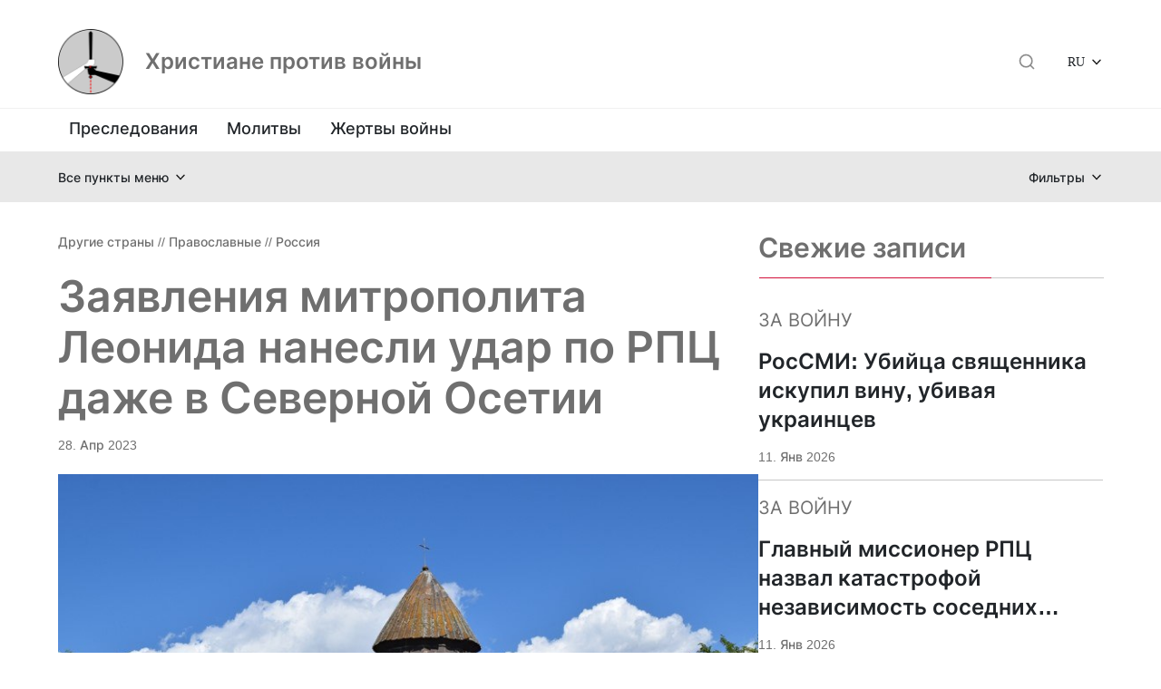

--- FILE ---
content_type: text/html; charset=UTF-8
request_url: https://shaltnotkill.info/zayavleniya-mitropolita-leonida-nanesli-udar-po-rpcz-dazhe-v-severnoj-osetii/
body_size: 12524
content:
<!DOCTYPE html>
<html lang="en">
<head>
<meta charset="UTF-8" />
<meta name="viewport" content="width=device-width, initial-scale=1.0" />
<link rel="shortcut icon" type="image/png" href="/wp-content/themes/shaltnotkill/assets/images/logo.png" />
<link href="https://cdn.jsdelivr.net/npm/bootstrap@5.1.3/dist/css/bootstrap.min.css" rel="stylesheet" integrity="sha384-1BmE4kWBq78iYhFldvKuhfTAU6auU8tT94WrHftjDbrCEXSU1oBoqyl2QvZ6jIW3" crossorigin="anonymous">
<script src="https://cdn.jsdelivr.net/npm/bootstrap@5.1.3/dist/js/bootstrap.bundle.min.js" integrity="sha384-ka7Sk0Gln4gmtz2MlQnikT1wXgYsOg+OMhuP+IlRH9sENBO0LRn5q+8nbTov4+1p" crossorigin="anonymous"></script>
<title>Заявления митрополита Леонида нанесли удар по РПЦ даже в Северной Осетии &#8212; Христиане против войны</title>
<meta name='robots' content='max-image-preview:large' />
<link rel="alternate" title="oEmbed (JSON)" type="application/json+oembed" href="https://shaltnotkill.info/wp-json/oembed/1.0/embed?url=https%3A%2F%2Fshaltnotkill.info%2Fzayavleniya-mitropolita-leonida-nanesli-udar-po-rpcz-dazhe-v-severnoj-osetii%2F" />
<link rel="alternate" title="oEmbed (XML)" type="text/xml+oembed" href="https://shaltnotkill.info/wp-json/oembed/1.0/embed?url=https%3A%2F%2Fshaltnotkill.info%2Fzayavleniya-mitropolita-leonida-nanesli-udar-po-rpcz-dazhe-v-severnoj-osetii%2F&#038;format=xml" />
<style id='wp-img-auto-sizes-contain-inline-css' type='text/css'>
img:is([sizes=auto i],[sizes^="auto," i]){contain-intrinsic-size:3000px 1500px}
/*# sourceURL=wp-img-auto-sizes-contain-inline-css */
</style>
<style id='wp-emoji-styles-inline-css' type='text/css'>
img.wp-smiley, img.emoji {
display: inline !important;
border: none !important;
box-shadow: none !important;
height: 1em !important;
width: 1em !important;
margin: 0 0.07em !important;
vertical-align: -0.1em !important;
background: none !important;
padding: 0 !important;
}
/*# sourceURL=wp-emoji-styles-inline-css */
</style>
<style id='classic-theme-styles-inline-css' type='text/css'>
/*! This file is auto-generated */
.wp-block-button__link{color:#fff;background-color:#32373c;border-radius:9999px;box-shadow:none;text-decoration:none;padding:calc(.667em + 2px) calc(1.333em + 2px);font-size:1.125em}.wp-block-file__button{background:#32373c;color:#fff;text-decoration:none}
/*# sourceURL=/wp-includes/css/classic-themes.min.css */
</style>
<link rel='stylesheet' id='dashicons-css' href='https://shaltnotkill.info/wp-includes/css/dashicons.min.css?ver=6.9' type='text/css' media='all' />
<link rel='stylesheet' id='wpzoom-social-icons-academicons-css' href='https://shaltnotkill.info/wp-content/plugins/social-icons-widget-by-wpzoom/assets/css/academicons.min.css?ver=1767296360' type='text/css' media='all' />
<link rel='stylesheet' id='wpzoom-social-icons-socicon-css' href='https://shaltnotkill.info/wp-content/plugins/social-icons-widget-by-wpzoom/assets/css/wpzoom-socicon.css?ver=1767296360' type='text/css' media='all' />
<link rel='stylesheet' id='wpzoom-social-icons-font-awesome-5-css' href='https://shaltnotkill.info/wp-content/plugins/social-icons-widget-by-wpzoom/assets/css/font-awesome-5.min.css?ver=1767296360' type='text/css' media='all' />
<link rel='stylesheet' id='wpzoom-social-icons-genericons-css' href='https://shaltnotkill.info/wp-content/plugins/social-icons-widget-by-wpzoom/assets/css/genericons.css?ver=1767296360' type='text/css' media='all' />
<link rel='stylesheet' id='snk-style-css' href='https://shaltnotkill.info/wp-content/themes/shaltnotkill/assets/css/style.css?ver=1.0.0' type='text/css' media='all' />
<link rel='stylesheet' id='wpzoom-social-icons-font-awesome-3-css' href='https://shaltnotkill.info/wp-content/plugins/social-icons-widget-by-wpzoom/assets/css/font-awesome-3.min.css?ver=1767296360' type='text/css' media='all' />
<link rel='stylesheet' id='wpzoom-social-icons-styles-css' href='https://shaltnotkill.info/wp-content/plugins/social-icons-widget-by-wpzoom/assets/css/wpzoom-social-icons-styles.css?ver=1767296360' type='text/css' media='all' />
<link rel='preload' as='font'  id='wpzoom-social-icons-font-academicons-woff2-css' href='https://shaltnotkill.info/wp-content/plugins/social-icons-widget-by-wpzoom/assets/font/academicons.woff2?v=1.9.2'  type='font/woff2' crossorigin />
<link rel='preload' as='font'  id='wpzoom-social-icons-font-fontawesome-3-woff2-css' href='https://shaltnotkill.info/wp-content/plugins/social-icons-widget-by-wpzoom/assets/font/fontawesome-webfont.woff2?v=4.7.0'  type='font/woff2' crossorigin />
<link rel='preload' as='font'  id='wpzoom-social-icons-font-fontawesome-5-brands-woff2-css' href='https://shaltnotkill.info/wp-content/plugins/social-icons-widget-by-wpzoom/assets/font/fa-brands-400.woff2'  type='font/woff2' crossorigin />
<link rel='preload' as='font'  id='wpzoom-social-icons-font-fontawesome-5-regular-woff2-css' href='https://shaltnotkill.info/wp-content/plugins/social-icons-widget-by-wpzoom/assets/font/fa-regular-400.woff2'  type='font/woff2' crossorigin />
<link rel='preload' as='font'  id='wpzoom-social-icons-font-fontawesome-5-solid-woff2-css' href='https://shaltnotkill.info/wp-content/plugins/social-icons-widget-by-wpzoom/assets/font/fa-solid-900.woff2'  type='font/woff2' crossorigin />
<link rel='preload' as='font'  id='wpzoom-social-icons-font-genericons-woff-css' href='https://shaltnotkill.info/wp-content/plugins/social-icons-widget-by-wpzoom/assets/font/Genericons.woff'  type='font/woff' crossorigin />
<link rel='preload' as='font'  id='wpzoom-social-icons-font-socicon-woff2-css' href='https://shaltnotkill.info/wp-content/plugins/social-icons-widget-by-wpzoom/assets/font/socicon.woff2?v=4.5.3'  type='font/woff2' crossorigin />
<script type="text/javascript" src="https://shaltnotkill.info/wp-includes/js/jquery/jquery.min.js?ver=3.7.1" id="jquery-core-js"></script>
<script type="text/javascript" src="https://shaltnotkill.info/wp-includes/js/jquery/jquery-migrate.min.js?ver=3.4.1" id="jquery-migrate-js"></script>
<link rel="https://api.w.org/" href="https://shaltnotkill.info/wp-json/" /><link rel="alternate" title="JSON" type="application/json" href="https://shaltnotkill.info/wp-json/wp/v2/posts/12981" /><link rel="EditURI" type="application/rsd+xml" title="RSD" href="https://shaltnotkill.info/xmlrpc.php?rsd" />
<meta name="generator" content="WordPress 6.9" />
<link rel="canonical" href="https://shaltnotkill.info/zayavleniya-mitropolita-leonida-nanesli-udar-po-rpcz-dazhe-v-severnoj-osetii/" />
<link rel='shortlink' href='https://shaltnotkill.info/?p=12981' />
<link rel="icon" href="https://shaltnotkill.info/wp-content/uploads/2023/01/cropped-logo-new-32x32.png" sizes="32x32" />
<link rel="icon" href="https://shaltnotkill.info/wp-content/uploads/2023/01/cropped-logo-new-192x192.png" sizes="192x192" />
<link rel="apple-touch-icon" href="https://shaltnotkill.info/wp-content/uploads/2023/01/cropped-logo-new-180x180.png" />
<meta name="msapplication-TileImage" content="https://shaltnotkill.info/wp-content/uploads/2023/01/cropped-logo-new-270x270.png" />
<style type="text/css" id="wp-custom-css">
.nav-links a {
target: _self !important; 
}		</style>
<style id='wp-block-paragraph-inline-css' type='text/css'>
.is-small-text{font-size:.875em}.is-regular-text{font-size:1em}.is-large-text{font-size:2.25em}.is-larger-text{font-size:3em}.has-drop-cap:not(:focus):first-letter{float:left;font-size:8.4em;font-style:normal;font-weight:100;line-height:.68;margin:.05em .1em 0 0;text-transform:uppercase}body.rtl .has-drop-cap:not(:focus):first-letter{float:none;margin-left:.1em}p.has-drop-cap.has-background{overflow:hidden}:root :where(p.has-background){padding:1.25em 2.375em}:where(p.has-text-color:not(.has-link-color)) a{color:inherit}p.has-text-align-left[style*="writing-mode:vertical-lr"],p.has-text-align-right[style*="writing-mode:vertical-rl"]{rotate:180deg}
/*# sourceURL=https://shaltnotkill.info/wp-includes/blocks/paragraph/style.min.css */
</style>
<style id='wp-block-quote-inline-css' type='text/css'>
.wp-block-quote{box-sizing:border-box;overflow-wrap:break-word}.wp-block-quote.is-large:where(:not(.is-style-plain)),.wp-block-quote.is-style-large:where(:not(.is-style-plain)){margin-bottom:1em;padding:0 1em}.wp-block-quote.is-large:where(:not(.is-style-plain)) p,.wp-block-quote.is-style-large:where(:not(.is-style-plain)) p{font-size:1.5em;font-style:italic;line-height:1.6}.wp-block-quote.is-large:where(:not(.is-style-plain)) cite,.wp-block-quote.is-large:where(:not(.is-style-plain)) footer,.wp-block-quote.is-style-large:where(:not(.is-style-plain)) cite,.wp-block-quote.is-style-large:where(:not(.is-style-plain)) footer{font-size:1.125em;text-align:right}.wp-block-quote>cite{display:block}
/*# sourceURL=https://shaltnotkill.info/wp-includes/blocks/quote/style.min.css */
</style>
<style id='global-styles-inline-css' type='text/css'>
:root{--wp--preset--aspect-ratio--square: 1;--wp--preset--aspect-ratio--4-3: 4/3;--wp--preset--aspect-ratio--3-4: 3/4;--wp--preset--aspect-ratio--3-2: 3/2;--wp--preset--aspect-ratio--2-3: 2/3;--wp--preset--aspect-ratio--16-9: 16/9;--wp--preset--aspect-ratio--9-16: 9/16;--wp--preset--color--black: #000000;--wp--preset--color--cyan-bluish-gray: #abb8c3;--wp--preset--color--white: #ffffff;--wp--preset--color--pale-pink: #f78da7;--wp--preset--color--vivid-red: #cf2e2e;--wp--preset--color--luminous-vivid-orange: #ff6900;--wp--preset--color--luminous-vivid-amber: #fcb900;--wp--preset--color--light-green-cyan: #7bdcb5;--wp--preset--color--vivid-green-cyan: #00d084;--wp--preset--color--pale-cyan-blue: #8ed1fc;--wp--preset--color--vivid-cyan-blue: #0693e3;--wp--preset--color--vivid-purple: #9b51e0;--wp--preset--gradient--vivid-cyan-blue-to-vivid-purple: linear-gradient(135deg,rgb(6,147,227) 0%,rgb(155,81,224) 100%);--wp--preset--gradient--light-green-cyan-to-vivid-green-cyan: linear-gradient(135deg,rgb(122,220,180) 0%,rgb(0,208,130) 100%);--wp--preset--gradient--luminous-vivid-amber-to-luminous-vivid-orange: linear-gradient(135deg,rgb(252,185,0) 0%,rgb(255,105,0) 100%);--wp--preset--gradient--luminous-vivid-orange-to-vivid-red: linear-gradient(135deg,rgb(255,105,0) 0%,rgb(207,46,46) 100%);--wp--preset--gradient--very-light-gray-to-cyan-bluish-gray: linear-gradient(135deg,rgb(238,238,238) 0%,rgb(169,184,195) 100%);--wp--preset--gradient--cool-to-warm-spectrum: linear-gradient(135deg,rgb(74,234,220) 0%,rgb(151,120,209) 20%,rgb(207,42,186) 40%,rgb(238,44,130) 60%,rgb(251,105,98) 80%,rgb(254,248,76) 100%);--wp--preset--gradient--blush-light-purple: linear-gradient(135deg,rgb(255,206,236) 0%,rgb(152,150,240) 100%);--wp--preset--gradient--blush-bordeaux: linear-gradient(135deg,rgb(254,205,165) 0%,rgb(254,45,45) 50%,rgb(107,0,62) 100%);--wp--preset--gradient--luminous-dusk: linear-gradient(135deg,rgb(255,203,112) 0%,rgb(199,81,192) 50%,rgb(65,88,208) 100%);--wp--preset--gradient--pale-ocean: linear-gradient(135deg,rgb(255,245,203) 0%,rgb(182,227,212) 50%,rgb(51,167,181) 100%);--wp--preset--gradient--electric-grass: linear-gradient(135deg,rgb(202,248,128) 0%,rgb(113,206,126) 100%);--wp--preset--gradient--midnight: linear-gradient(135deg,rgb(2,3,129) 0%,rgb(40,116,252) 100%);--wp--preset--font-size--small: 13px;--wp--preset--font-size--medium: 20px;--wp--preset--font-size--large: 36px;--wp--preset--font-size--x-large: 42px;--wp--preset--spacing--20: 0.44rem;--wp--preset--spacing--30: 0.67rem;--wp--preset--spacing--40: 1rem;--wp--preset--spacing--50: 1.5rem;--wp--preset--spacing--60: 2.25rem;--wp--preset--spacing--70: 3.38rem;--wp--preset--spacing--80: 5.06rem;--wp--preset--shadow--natural: 6px 6px 9px rgba(0, 0, 0, 0.2);--wp--preset--shadow--deep: 12px 12px 50px rgba(0, 0, 0, 0.4);--wp--preset--shadow--sharp: 6px 6px 0px rgba(0, 0, 0, 0.2);--wp--preset--shadow--outlined: 6px 6px 0px -3px rgb(255, 255, 255), 6px 6px rgb(0, 0, 0);--wp--preset--shadow--crisp: 6px 6px 0px rgb(0, 0, 0);}:where(.is-layout-flex){gap: 0.5em;}:where(.is-layout-grid){gap: 0.5em;}body .is-layout-flex{display: flex;}.is-layout-flex{flex-wrap: wrap;align-items: center;}.is-layout-flex > :is(*, div){margin: 0;}body .is-layout-grid{display: grid;}.is-layout-grid > :is(*, div){margin: 0;}:where(.wp-block-columns.is-layout-flex){gap: 2em;}:where(.wp-block-columns.is-layout-grid){gap: 2em;}:where(.wp-block-post-template.is-layout-flex){gap: 1.25em;}:where(.wp-block-post-template.is-layout-grid){gap: 1.25em;}.has-black-color{color: var(--wp--preset--color--black) !important;}.has-cyan-bluish-gray-color{color: var(--wp--preset--color--cyan-bluish-gray) !important;}.has-white-color{color: var(--wp--preset--color--white) !important;}.has-pale-pink-color{color: var(--wp--preset--color--pale-pink) !important;}.has-vivid-red-color{color: var(--wp--preset--color--vivid-red) !important;}.has-luminous-vivid-orange-color{color: var(--wp--preset--color--luminous-vivid-orange) !important;}.has-luminous-vivid-amber-color{color: var(--wp--preset--color--luminous-vivid-amber) !important;}.has-light-green-cyan-color{color: var(--wp--preset--color--light-green-cyan) !important;}.has-vivid-green-cyan-color{color: var(--wp--preset--color--vivid-green-cyan) !important;}.has-pale-cyan-blue-color{color: var(--wp--preset--color--pale-cyan-blue) !important;}.has-vivid-cyan-blue-color{color: var(--wp--preset--color--vivid-cyan-blue) !important;}.has-vivid-purple-color{color: var(--wp--preset--color--vivid-purple) !important;}.has-black-background-color{background-color: var(--wp--preset--color--black) !important;}.has-cyan-bluish-gray-background-color{background-color: var(--wp--preset--color--cyan-bluish-gray) !important;}.has-white-background-color{background-color: var(--wp--preset--color--white) !important;}.has-pale-pink-background-color{background-color: var(--wp--preset--color--pale-pink) !important;}.has-vivid-red-background-color{background-color: var(--wp--preset--color--vivid-red) !important;}.has-luminous-vivid-orange-background-color{background-color: var(--wp--preset--color--luminous-vivid-orange) !important;}.has-luminous-vivid-amber-background-color{background-color: var(--wp--preset--color--luminous-vivid-amber) !important;}.has-light-green-cyan-background-color{background-color: var(--wp--preset--color--light-green-cyan) !important;}.has-vivid-green-cyan-background-color{background-color: var(--wp--preset--color--vivid-green-cyan) !important;}.has-pale-cyan-blue-background-color{background-color: var(--wp--preset--color--pale-cyan-blue) !important;}.has-vivid-cyan-blue-background-color{background-color: var(--wp--preset--color--vivid-cyan-blue) !important;}.has-vivid-purple-background-color{background-color: var(--wp--preset--color--vivid-purple) !important;}.has-black-border-color{border-color: var(--wp--preset--color--black) !important;}.has-cyan-bluish-gray-border-color{border-color: var(--wp--preset--color--cyan-bluish-gray) !important;}.has-white-border-color{border-color: var(--wp--preset--color--white) !important;}.has-pale-pink-border-color{border-color: var(--wp--preset--color--pale-pink) !important;}.has-vivid-red-border-color{border-color: var(--wp--preset--color--vivid-red) !important;}.has-luminous-vivid-orange-border-color{border-color: var(--wp--preset--color--luminous-vivid-orange) !important;}.has-luminous-vivid-amber-border-color{border-color: var(--wp--preset--color--luminous-vivid-amber) !important;}.has-light-green-cyan-border-color{border-color: var(--wp--preset--color--light-green-cyan) !important;}.has-vivid-green-cyan-border-color{border-color: var(--wp--preset--color--vivid-green-cyan) !important;}.has-pale-cyan-blue-border-color{border-color: var(--wp--preset--color--pale-cyan-blue) !important;}.has-vivid-cyan-blue-border-color{border-color: var(--wp--preset--color--vivid-cyan-blue) !important;}.has-vivid-purple-border-color{border-color: var(--wp--preset--color--vivid-purple) !important;}.has-vivid-cyan-blue-to-vivid-purple-gradient-background{background: var(--wp--preset--gradient--vivid-cyan-blue-to-vivid-purple) !important;}.has-light-green-cyan-to-vivid-green-cyan-gradient-background{background: var(--wp--preset--gradient--light-green-cyan-to-vivid-green-cyan) !important;}.has-luminous-vivid-amber-to-luminous-vivid-orange-gradient-background{background: var(--wp--preset--gradient--luminous-vivid-amber-to-luminous-vivid-orange) !important;}.has-luminous-vivid-orange-to-vivid-red-gradient-background{background: var(--wp--preset--gradient--luminous-vivid-orange-to-vivid-red) !important;}.has-very-light-gray-to-cyan-bluish-gray-gradient-background{background: var(--wp--preset--gradient--very-light-gray-to-cyan-bluish-gray) !important;}.has-cool-to-warm-spectrum-gradient-background{background: var(--wp--preset--gradient--cool-to-warm-spectrum) !important;}.has-blush-light-purple-gradient-background{background: var(--wp--preset--gradient--blush-light-purple) !important;}.has-blush-bordeaux-gradient-background{background: var(--wp--preset--gradient--blush-bordeaux) !important;}.has-luminous-dusk-gradient-background{background: var(--wp--preset--gradient--luminous-dusk) !important;}.has-pale-ocean-gradient-background{background: var(--wp--preset--gradient--pale-ocean) !important;}.has-electric-grass-gradient-background{background: var(--wp--preset--gradient--electric-grass) !important;}.has-midnight-gradient-background{background: var(--wp--preset--gradient--midnight) !important;}.has-small-font-size{font-size: var(--wp--preset--font-size--small) !important;}.has-medium-font-size{font-size: var(--wp--preset--font-size--medium) !important;}.has-large-font-size{font-size: var(--wp--preset--font-size--large) !important;}.has-x-large-font-size{font-size: var(--wp--preset--font-size--x-large) !important;}
/*# sourceURL=global-styles-inline-css */
</style>
</head>
<body>
<header>
<div class="header">
<div class="container container-header">
<a href="/"><img class="header__logo" src="https://shaltnotkill.info/wp-content/uploads/2023/01/cropped-logo-new-1-150x150.png" alt="Христиане против войны"></a>
<a class="header__title" href="https://shaltnotkill.info/" >Христиане против войны</a>
<nav class="on-xl">
<ul id="" class="header__menu header__menu--top"><li id="menu-item-650" class="menu-item menu-item-type-taxonomy menu-item-object-category menu-item-650"><a href="https://shaltnotkill.info/category/persecutions/">Преследования</a></li>
<li id="menu-item-4551" class="menu-item menu-item-type-taxonomy menu-item-object-category menu-item-4551"><a href="https://shaltnotkill.info/category/molitvy/">Молитвы</a></li>
<li id="menu-item-13019" class="menu-item menu-item-type-custom menu-item-object-custom menu-item-13019"><a href="https://shaltnotkill.info/spisok-pogibshih-svyashhennosluzhitelej-i-czerkovnosluzhitelej-hristianskih-czerkvej-ukrainy/">Жертвы войны</a></li>
</ul>            </nav>
<div class="on-xl">
<form role="search" method="get" class="search-form" action="https://shaltnotkill.info/" id="searchForm">
<label class="search-form__label">
<span class="visually-hidden screen-reader-text">Поиск</span>
<input type="search" class="search-form__input" placeholder="Поиск..." value="" name="s" />
</label>
<div class="modal-footer on-mobile">
<button type="button" class="modal__btn modal__btn-close" data-bs-dismiss="modal">Закрыть</button>
<button type="submit" class="modal__btn modal__btn-search">Искать</button>
</div>
</form>
</div>
<div class="on-mobile on-mobile-search">
<button type="button" class="search-btn" data-bs-toggle="modal" data-bs-target="#searchFormModal"></button>
</div>
<ul id="" class="header__lang"><li id="menu-item-28100" class="menu-item menu-item-type-custom menu-item-object-custom menu-item-has-children menu-item-28100"><a href="/">RU</a>
<ul class="sub-menu">
<li id="menu-item-28099" class="menu-item menu-item-type-taxonomy menu-item-object-category menu-item-28099"><a href="https://shaltnotkill.info/category/languages/en/">EN</a></li>
</ul>
</li>
</ul>
</div>
<hr class="header__line">
<nav class="container on-mobile">
<ul id="" class="header__menu header__menu--top"><li class="menu-item menu-item-type-taxonomy menu-item-object-category menu-item-650"><a href="https://shaltnotkill.info/category/persecutions/">Преследования</a></li>
<li class="menu-item menu-item-type-taxonomy menu-item-object-category menu-item-4551"><a href="https://shaltnotkill.info/category/molitvy/">Молитвы</a></li>
<li class="menu-item menu-item-type-custom menu-item-object-custom menu-item-13019"><a href="https://shaltnotkill.info/spisok-pogibshih-svyashhennosluzhitelej-i-czerkovnosluzhitelej-hristianskih-czerkvej-ukrainy/">Жертвы войны</a></li>
</ul>          </nav>
</div>
<div class="header-bottom">
<div class="container header-bottom__menus on-xl">
<ul id="" class="header__menu header__menu--left"><li id="menu-item-28093" class="menu-item menu-item-type-custom menu-item-object-custom menu-item-has-children menu-item-28093"><a>Материалы</a>
<ul class="sub-menu">
<li id="menu-item-28097" class="menu-item menu-item-type-taxonomy menu-item-object-category menu-item-28097"><a href="https://shaltnotkill.info/category/articles/">Статьи</a></li>
<li id="menu-item-28095" class="menu-item menu-item-type-taxonomy menu-item-object-category menu-item-28095"><a href="https://shaltnotkill.info/category/interviews/">Интервью</a></li>
<li id="menu-item-28096" class="menu-item menu-item-type-taxonomy menu-item-object-category menu-item-28096"><a href="https://shaltnotkill.info/category/comments/">Комментарии</a></li>
</ul>
</li>
<li id="menu-item-28094" class="menu-item menu-item-type-custom menu-item-object-custom menu-item-has-children menu-item-28094"><a>Позиции</a>
<ul class="sub-menu">
<li id="menu-item-28098" class="menu-item menu-item-type-taxonomy menu-item-object-category menu-item-28098"><a href="https://shaltnotkill.info/category/statements/">Заявления</a></li>
<li id="menu-item-28090" class="menu-item menu-item-type-taxonomy menu-item-object-category menu-item-has-children menu-item-28090"><a href="https://shaltnotkill.info/category/expressions/">Высказывания</a>
<ul class="sub-menu">
<li id="menu-item-28092" class="menu-item menu-item-type-taxonomy menu-item-object-category menu-item-28092"><a href="https://shaltnotkill.info/category/expressions/against-war/">Против войны</a></li>
<li id="menu-item-28091" class="menu-item menu-item-type-taxonomy menu-item-object-category menu-item-28091"><a href="https://shaltnotkill.info/category/expressions/for-war/">За войну</a></li>
</ul>
</li>
</ul>
</li>
<li id="menu-item-28125" class="menu-item menu-item-type-post_type menu-item-object-post menu-item-28125"><a href="https://shaltnotkill.info/svyashhenniki-rpcz-na-fronte/">Священники РПЦ на фронте</a></li>
</ul>          <ul id="" class="header__menu header__menu--right"><li id="menu-item-137" class="menu-item menu-item-type-taxonomy menu-item-object-category current-post-ancestor menu-item-has-children menu-item-137"><a href="https://shaltnotkill.info/category/confession/">Конфессии</a>
<ul class="sub-menu">
<li id="menu-item-4714" class="menu-item menu-item-type-taxonomy menu-item-object-category current-post-ancestor current-menu-parent current-post-parent menu-item-4714"><a href="https://shaltnotkill.info/category/confession/orthodox/">Православные</a></li>
<li id="menu-item-4713" class="menu-item menu-item-type-taxonomy menu-item-object-category menu-item-4713"><a href="https://shaltnotkill.info/category/confession/catholic/">Католики</a></li>
<li id="menu-item-4712" class="menu-item menu-item-type-taxonomy menu-item-object-category menu-item-4712"><a href="https://shaltnotkill.info/category/confession/greek-catholic/">Греко-католики</a></li>
<li id="menu-item-287" class="menu-item menu-item-type-taxonomy menu-item-object-category menu-item-287"><a href="https://shaltnotkill.info/category/confession/protestantskie-czerkvi/">Протестанты</a></li>
<li id="menu-item-4715" class="menu-item menu-item-type-taxonomy menu-item-object-category menu-item-4715"><a href="https://shaltnotkill.info/category/confession/ecumenical/">Межконфессиональное</a></li>
</ul>
</li>
<li id="menu-item-143" class="menu-item menu-item-type-taxonomy menu-item-object-category current-post-ancestor menu-item-has-children menu-item-143"><a href="https://shaltnotkill.info/category/country/">Страны</a>
<ul class="sub-menu">
<li id="menu-item-146" class="menu-item menu-item-type-taxonomy menu-item-object-category menu-item-146"><a href="https://shaltnotkill.info/category/country/ukraine/">Украина</a></li>
<li id="menu-item-145" class="menu-item menu-item-type-taxonomy menu-item-object-category current-post-ancestor current-menu-parent current-post-parent menu-item-145"><a href="https://shaltnotkill.info/category/country/russia/">Россия</a></li>
<li id="menu-item-144" class="menu-item menu-item-type-taxonomy menu-item-object-category menu-item-144"><a href="https://shaltnotkill.info/category/country/belarus/">Беларусь</a></li>
<li id="menu-item-288" class="menu-item menu-item-type-taxonomy menu-item-object-category current-post-ancestor current-menu-parent current-post-parent menu-item-288"><a href="https://shaltnotkill.info/category/country/drugie-strany/">Другие страны</a></li>
</ul>
</li>
<li id="menu-item-28105" class="menu-item menu-item-type-post_type menu-item-object-page menu-item-28105"><a href="https://shaltnotkill.info/arhiv/">Архив</a></li>
</ul>        </div>   
<div class="container header-bottom__menus on-mobile">
<div class="">
<span class="header-bottom__menus--mobile-all">Все пункты меню</span>
<ul id="" class="header__menu header__menu--left"><li class="menu-item menu-item-type-custom menu-item-object-custom menu-item-has-children menu-item-28093"><a>Материалы</a>
<ul class="sub-menu">
<li class="menu-item menu-item-type-taxonomy menu-item-object-category menu-item-28097"><a href="https://shaltnotkill.info/category/articles/">Статьи</a></li>
<li class="menu-item menu-item-type-taxonomy menu-item-object-category menu-item-28095"><a href="https://shaltnotkill.info/category/interviews/">Интервью</a></li>
<li class="menu-item menu-item-type-taxonomy menu-item-object-category menu-item-28096"><a href="https://shaltnotkill.info/category/comments/">Комментарии</a></li>
</ul>
</li>
<li class="menu-item menu-item-type-custom menu-item-object-custom menu-item-has-children menu-item-28094"><a>Позиции</a>
<ul class="sub-menu">
<li class="menu-item menu-item-type-taxonomy menu-item-object-category menu-item-28098"><a href="https://shaltnotkill.info/category/statements/">Заявления</a></li>
<li class="menu-item menu-item-type-taxonomy menu-item-object-category menu-item-has-children menu-item-28090"><a href="https://shaltnotkill.info/category/expressions/">Высказывания</a>
<ul class="sub-menu">
<li class="menu-item menu-item-type-taxonomy menu-item-object-category menu-item-28092"><a href="https://shaltnotkill.info/category/expressions/against-war/">Против войны</a></li>
<li class="menu-item menu-item-type-taxonomy menu-item-object-category menu-item-28091"><a href="https://shaltnotkill.info/category/expressions/for-war/">За войну</a></li>
</ul>
</li>
</ul>
</li>
<li class="menu-item menu-item-type-post_type menu-item-object-post menu-item-28125"><a href="https://shaltnotkill.info/svyashhenniki-rpcz-na-fronte/">Священники РПЦ на фронте</a></li>
</ul>          </div>
<div class="">
<span class="header-bottom__menus--mobile-filters">Фильтры</span>
<ul id="" class="header__menu header__menu--right"><li class="menu-item menu-item-type-taxonomy menu-item-object-category current-post-ancestor menu-item-has-children menu-item-137"><a href="https://shaltnotkill.info/category/confession/">Конфессии</a>
<ul class="sub-menu">
<li class="menu-item menu-item-type-taxonomy menu-item-object-category current-post-ancestor current-menu-parent current-post-parent menu-item-4714"><a href="https://shaltnotkill.info/category/confession/orthodox/">Православные</a></li>
<li class="menu-item menu-item-type-taxonomy menu-item-object-category menu-item-4713"><a href="https://shaltnotkill.info/category/confession/catholic/">Католики</a></li>
<li class="menu-item menu-item-type-taxonomy menu-item-object-category menu-item-4712"><a href="https://shaltnotkill.info/category/confession/greek-catholic/">Греко-католики</a></li>
<li class="menu-item menu-item-type-taxonomy menu-item-object-category menu-item-287"><a href="https://shaltnotkill.info/category/confession/protestantskie-czerkvi/">Протестанты</a></li>
<li class="menu-item menu-item-type-taxonomy menu-item-object-category menu-item-4715"><a href="https://shaltnotkill.info/category/confession/ecumenical/">Межконфессиональное</a></li>
</ul>
</li>
<li class="menu-item menu-item-type-taxonomy menu-item-object-category current-post-ancestor menu-item-has-children menu-item-143"><a href="https://shaltnotkill.info/category/country/">Страны</a>
<ul class="sub-menu">
<li class="menu-item menu-item-type-taxonomy menu-item-object-category menu-item-146"><a href="https://shaltnotkill.info/category/country/ukraine/">Украина</a></li>
<li class="menu-item menu-item-type-taxonomy menu-item-object-category current-post-ancestor current-menu-parent current-post-parent menu-item-145"><a href="https://shaltnotkill.info/category/country/russia/">Россия</a></li>
<li class="menu-item menu-item-type-taxonomy menu-item-object-category menu-item-144"><a href="https://shaltnotkill.info/category/country/belarus/">Беларусь</a></li>
<li class="menu-item menu-item-type-taxonomy menu-item-object-category current-post-ancestor current-menu-parent current-post-parent menu-item-288"><a href="https://shaltnotkill.info/category/country/drugie-strany/">Другие страны</a></li>
</ul>
</li>
<li class="menu-item menu-item-type-post_type menu-item-object-page menu-item-28105"><a href="https://shaltnotkill.info/arhiv/">Архив</a></li>
</ul>          </div>
</div>   
</div>
</header>
<!-- Modal -->
<div class="modal fade" id="searchFormModal" tabindex="-1" aria-labelledby="searchFormModalLabel" aria-hidden="true">
<div class="modal-dialog modal-dialog-centered">
<div class="modal-content">
<div class="modal-body">
<form role="search" method="get" class="search-form" action="https://shaltnotkill.info/" id="searchForm">
<label class="search-form__label">
<span class="visually-hidden screen-reader-text">Поиск</span>
<input type="search" class="search-form__input" placeholder="Поиск..." value="" name="s" />
</label>
<div class="modal-footer on-mobile">
<button type="button" class="modal__btn modal__btn-close" data-bs-dismiss="modal">Закрыть</button>
<button type="submit" class="modal__btn modal__btn-search">Искать</button>
</div>
</form>
</div>
</div>
</div>
</div>
<main class="container main-page article-page">
<div class='sections'>
<section class='post'>
<div class="post__categories">
<a href="https://shaltnotkill.info/category/country/drugie-strany/" rel="category tag">Другие страны</a> // <a href="https://shaltnotkill.info/category/confession/orthodox/" rel="category tag">Православные</a> // <a href="https://shaltnotkill.info/category/country/russia/" rel="category tag">Россия</a>  </div>
<h1 class="post__title">Заявления митрополита Леонида нанесли удар по РПЦ даже в Северной Осетии</h2>
<div class='post__subtitle'>
<time class="post-time">28. Апр 2023</time>
</div>
<div class='card-big'>
<picture>
<img src="https://shaltnotkill.info/wp-content/uploads/2023/04/7e579fa6-f943-4094-83e8-9d6c55bd81d4.jpeg" alt='Заявления митрополита Леонида нанесли удар по РПЦ даже в Северной Осетии'>
</picture>
</div>
<div class='text'>
<p>Критика Аланской епархии Церкви истинно-православных христиан Греции со стороны митрополита РПЦ <strong>Леонида (Горбачева),</strong> которого лишил сана Александрийский патриархат, вызвала негативную реакцию не только в самопровозглашенной Республике Южная Осетия, но и в Северной Осетии – субъекте РФ. Напомним, митрополит <a href="https://shaltnotkill.info/alanskaya-eparhiya-obvinila-mitropolita-rpcz-v-nenavisti-k-osetinskomu-narodu/">раскритиковал</a> власти ЮО за то, что они поддерживают раскольников в то время, как в регионе есть военный храм РПЦ.</p>
<blockquote class="wp-block-quote is-layout-flow wp-block-quote-is-layout-flow">
<p><em>«Это удар по православию, потому что это выступление точно не добавило популярности церкви, в данном случае Русской православной церкви в Осетии как на севере, так и на юге. И мы знаем реакцию в Северной Осетии»,</em> &#8212; <a href="https://www.ekhokavkaza.com/a/32382542.html">заявил</a> благочинный церквей Аланской епархии <strong>Иаков (Хетагуров)</strong>.</p>
</blockquote>
</div>
</section>
<section class="tags">
<div class="tags__title">Метки</div>
<div class="tags__links">
<span class='tags__tag'><a href="https://shaltnotkill.info/tag/iakov-hetagurov/" rel="tag">Иаков (Хетагуров)</a></span> <span class='tags__tag'><a href="https://shaltnotkill.info/tag/leonid-gorbachyov/" rel="tag">Леонид (Горбачёв)</a></span> <span class='tags__tag'><a href="https://shaltnotkill.info/tag/rpcz-mp/" rel="tag">РПЦ</a></span> <span class='tags__tag'><a href="https://shaltnotkill.info/tag/yuzhnaya-osetiya/" rel="tag">Южная Осетия</a></span>  </div>
</section>
<section class='near' id='near'>
<h2 class="visually-hidden">Предыдущая запись и следующая запись</h2>
<div class='near__prev'>
<h3 class="near__title">Предыдущая запись</h3>
<h4>
<a class="near__link" href="https://shaltnotkill.info/nizhegorodskij-mitropolit-peredal-tehnicheskie-sredstva-voennym-v-lnr/">Нижегородский митрополит передал «технические средства» военным в «ЛНР» </a>
</h4>
</div>
<div class='near__next'>
<h3 class="near__title">Следующая запись</h3>
<h4><a class="near__link" href="https://shaltnotkill.info/v-minskom-monastyre-raboty-detej-ispolzuyut-dlya-rossijskih-voennyh/">В минском монастыре работы детей используют для российских военных</a></h4>
</div>
</section>
<section class='also'><h2 class='also__title'>Читать также</h2><div class='also__cards'>                        <div class='also__card'>
<picture><img src="https://shaltnotkill.info/wp-content/uploads/2026/01/img_7892.webp" alt="РосСМИ: Убийца священника искупил вину, убивая украинцев" /></picture>
<div class="also__wrap">
<h3><a href="https://shaltnotkill.info/rossmi-ubijcza-svyashhennika-iskupil-vinu-ubivaya-ukrainczev/">РосСМИ: Убийца священника искупил вину, убивая украинцев</a></h3>
<time>11. Янв 2026</time>
</div>
</div>
<div class='also__card'>
<picture><img src="https://shaltnotkill.info/wp-content/uploads/2026/01/img_7891.jpeg" alt="Главный миссионер РПЦ назвал катастрофой независимость соседних стран" /></picture>
<div class="also__wrap">
<h3><a href="https://shaltnotkill.info/glavnyj-missioner-rpcz-nazval-katastrofoj-nezavisimost-sosednih-stran/">Главный миссионер РПЦ назвал катастрофой независимость соседних стран</a></h3>
<time>11. Янв 2026</time>
</div>
</div>
<div class='also__card'>
<picture><img src="https://shaltnotkill.info/wp-content/uploads/2026/01/img_7868.jpeg" alt="Православных в сочельник в Москве было меньше, чем мусульман в Ураза-Байрам" /></picture>
<div class="also__wrap">
<h3><a href="https://shaltnotkill.info/pravoslavnyh-v-sochelnik-v-moskve-bylo-menshe-chem-musulman-v-uraza-bajram/">Православных в сочельник в Москве было меньше, чем мусульман в Ураза-Байрам</a></h3>
<time>10. Янв 2026</time>
</div>
</div>
</div></section>
</div>
<aside class="sidebar">
<section><div class="wp-block-group"><h2 class="wp-block-heading">Свежие записи</h2><ul class="new-posts wp-block-latest-posts__list"><li><span class="post-category new-posts__category">За войну</span><a class="wp-block-latest-posts__post-title" href="https://shaltnotkill.info/rossmi-ubijcza-svyashhennika-iskupil-vinu-ubivaya-ukrainczev/">РосСМИ: Убийца священника искупил вину, убивая украинцев</a><time>11. Янв 2026</time></li><li><span class="post-category new-posts__category">За войну</span><a class="wp-block-latest-posts__post-title" href="https://shaltnotkill.info/glavnyj-missioner-rpcz-nazval-katastrofoj-nezavisimost-sosednih-stran/">Главный миссионер РПЦ назвал катастрофой независимость соседних стран</a><time>11. Янв 2026</time></li><li><span class="post-category new-posts__category">Православные</span><a class="wp-block-latest-posts__post-title" href="https://shaltnotkill.info/pravoslavnyh-v-sochelnik-v-moskve-bylo-menshe-chem-musulman-v-uraza-bajram/">Православных в сочельник в Москве было меньше, чем мусульман в Ураза-Байрам</a><time>10. Янв 2026</time></li><li><span class="post-category new-posts__category">За войну</span><a class="wp-block-latest-posts__post-title" href="https://shaltnotkill.info/kak-vyglyadit-bilbord-s-bipolyarnym-rasstrojstvom/">Как выглядит билборд с биполярным расстройством?</a><time>10. Янв 2026</time></li><li><span class="post-category new-posts__category">Беларусь</span><a class="wp-block-latest-posts__post-title" href="https://shaltnotkill.info/v-belarusi-osudili-baptista-po-politicheskoj-state-veroyatno-svyazannoj-s-pomoshhyu-ukraine/">В Беларуси осудили баптиста по политической статье, вероятно, связанной с помощью Украине</a><time>10. Янв 2026</time></li></ul></div></section></aside>
</main>
<script type="speculationrules">
{"prefetch":[{"source":"document","where":{"and":[{"href_matches":"/*"},{"not":{"href_matches":["/wp-*.php","/wp-admin/*","/wp-content/uploads/*","/wp-content/*","/wp-content/plugins/*","/wp-content/themes/shaltnotkill/*","/*\\?(.+)"]}},{"not":{"selector_matches":"a[rel~=\"nofollow\"]"}},{"not":{"selector_matches":".no-prefetch, .no-prefetch a"}}]},"eagerness":"conservative"}]}
</script>
<script>
// Do not change this comment line otherwise Speed Optimizer won't be able to detect this script
(function () {
const calculateParentDistance = (child, parent) => {
let count = 0;
let currentElement = child;
// Traverse up the DOM tree until we reach parent or the top of the DOM
while (currentElement && currentElement !== parent) {
currentElement = currentElement.parentNode;
count++;
}
// If parent was not found in the hierarchy, return -1
if (!currentElement) {
return -1; // Indicates parent is not an ancestor of element
}
return count; // Number of layers between element and parent
}
const isMatchingClass = (linkRule, href, classes, ids) => {
return classes.includes(linkRule.value)
}
const isMatchingId = (linkRule, href, classes, ids) => {
return ids.includes(linkRule.value)
}
const isMatchingDomain = (linkRule, href, classes, ids) => {
if(!URL.canParse(href)) {
return false
}
const url = new URL(href)
const host = url.host
const hostsToMatch = [host]
if(host.startsWith('www.')) {
hostsToMatch.push(host.substring(4))
} else {
hostsToMatch.push('www.' + host)
}
return hostsToMatch.includes(linkRule.value)
}
const isMatchingExtension = (linkRule, href, classes, ids) => {
if(!URL.canParse(href)) {
return false
}
const url = new URL(href)
return url.pathname.endsWith('.' + linkRule.value)
}
const isMatchingSubdirectory = (linkRule, href, classes, ids) => {
if(!URL.canParse(href)) {
return false
}
const url = new URL(href)
return url.pathname.startsWith('/' + linkRule.value + '/')
}
const isMatchingProtocol = (linkRule, href, classes, ids) => {
if(!URL.canParse(href)) {
return false
}
const url = new URL(href)
return url.protocol === linkRule.value + ':'
}
const isMatchingExternal = (linkRule, href, classes, ids) => {
if(!URL.canParse(href) || !URL.canParse(document.location.href)) {
return false
}
const matchingProtocols = ['http:', 'https:']
const siteUrl = new URL(document.location.href)
const linkUrl = new URL(href)
// Links to subdomains will appear to be external matches according to JavaScript,
// but the PHP rules will filter those events out.
return matchingProtocols.includes(linkUrl.protocol) && siteUrl.host !== linkUrl.host
}
const isMatch = (linkRule, href, classes, ids) => {
switch (linkRule.type) {
case 'class':
return isMatchingClass(linkRule, href, classes, ids)
case 'id':
return isMatchingId(linkRule, href, classes, ids)
case 'domain':
return isMatchingDomain(linkRule, href, classes, ids)
case 'extension':
return isMatchingExtension(linkRule, href, classes, ids)
case 'subdirectory':
return isMatchingSubdirectory(linkRule, href, classes, ids)
case 'protocol':
return isMatchingProtocol(linkRule, href, classes, ids)
case 'external':
return isMatchingExternal(linkRule, href, classes, ids)
default:
return false;
}
}
const track = (element) => {
const href = element.href ?? null
const classes = Array.from(element.classList)
const ids = [element.id]
const linkRules = [{"type":"extension","value":"pdf"},{"type":"extension","value":"zip"},{"type":"protocol","value":"mailto"},{"type":"protocol","value":"tel"}]
if(linkRules.length === 0) {
return
}
// For link rules that target an id, we need to allow that id to appear
// in any ancestor up to the 7th ancestor. This loop looks for those matches
// and counts them.
linkRules.forEach((linkRule) => {
if(linkRule.type !== 'id') {
return;
}
const matchingAncestor = element.closest('#' + linkRule.value)
if(!matchingAncestor || matchingAncestor.matches('html, body')) {
return;
}
const depth = calculateParentDistance(element, matchingAncestor)
if(depth < 7) {
ids.push(linkRule.value)
}
});
// For link rules that target a class, we need to allow that class to appear
// in any ancestor up to the 7th ancestor. This loop looks for those matches
// and counts them.
linkRules.forEach((linkRule) => {
if(linkRule.type !== 'class') {
return;
}
const matchingAncestor = element.closest('.' + linkRule.value)
if(!matchingAncestor || matchingAncestor.matches('html, body')) {
return;
}
const depth = calculateParentDistance(element, matchingAncestor)
if(depth < 7) {
classes.push(linkRule.value)
}
});
const hasMatch = linkRules.some((linkRule) => {
return isMatch(linkRule, href, classes, ids)
})
if(!hasMatch) {
return
}
const url = "https://shaltnotkill.info/wp-content/plugins/independent-analytics/iawp-click-endpoint.php";
const body = {
href: href,
classes: classes.join(' '),
ids: ids.join(' '),
...{"payload":{"resource":"singular","singular_id":12981,"page":1},"signature":"9ff971ac417086d0f1db335499301c2e"}                    };
if (navigator.sendBeacon) {
let blob = new Blob([JSON.stringify(body)], {
type: "application/json"
});
navigator.sendBeacon(url, blob);
} else {
const xhr = new XMLHttpRequest();
xhr.open("POST", url, true);
xhr.setRequestHeader("Content-Type", "application/json;charset=UTF-8");
xhr.send(JSON.stringify(body))
}
}
document.addEventListener('mousedown', function (event) {
if (navigator.webdriver || /bot|crawler|spider|crawling|semrushbot|chrome-lighthouse/i.test(navigator.userAgent)) {
return;
}
const element = event.target.closest('a')
if(!element) {
return
}
const isPro = false
if(!isPro) {
return
}
// Don't track left clicks with this event. The click event is used for that.
if(event.button === 0) {
return
}
track(element)
})
document.addEventListener('click', function (event) {
if (navigator.webdriver || /bot|crawler|spider|crawling|semrushbot|chrome-lighthouse/i.test(navigator.userAgent)) {
return;
}
const element = event.target.closest('a, button, input[type="submit"], input[type="button"]')
if(!element) {
return
}
const isPro = false
if(!isPro) {
return
}
track(element)
})
document.addEventListener('play', function (event) {
if (navigator.webdriver || /bot|crawler|spider|crawling|semrushbot|chrome-lighthouse/i.test(navigator.userAgent)) {
return;
}
const element = event.target.closest('audio, video')
if(!element) {
return
}
const isPro = false
if(!isPro) {
return
}
track(element)
}, true)
document.addEventListener("DOMContentLoaded", function (e) {
if (document.hasOwnProperty("visibilityState") && document.visibilityState === "prerender") {
return;
}
if (navigator.webdriver || /bot|crawler|spider|crawling|semrushbot|chrome-lighthouse/i.test(navigator.userAgent)) {
return;
}
let referrer_url = null;
if (typeof document.referrer === 'string' && document.referrer.length > 0) {
referrer_url = document.referrer;
}
const params = location.search.slice(1).split('&').reduce((acc, s) => {
const [k, v] = s.split('=');
return Object.assign(acc, {[k]: v});
}, {});
const url = "https://shaltnotkill.info/wp-json/iawp/search";
const body = {
referrer_url,
utm_source: params.utm_source,
utm_medium: params.utm_medium,
utm_campaign: params.utm_campaign,
utm_term: params.utm_term,
utm_content: params.utm_content,
gclid: params.gclid,
...{"payload":{"resource":"singular","singular_id":12981,"page":1},"signature":"9ff971ac417086d0f1db335499301c2e"}                    };
if (navigator.sendBeacon) {
let blob = new Blob([JSON.stringify(body)], {
type: "application/json"
});
navigator.sendBeacon(url, blob);
} else {
const xhr = new XMLHttpRequest();
xhr.open("POST", url, true);
xhr.setRequestHeader("Content-Type", "application/json;charset=UTF-8");
xhr.send(JSON.stringify(body))
}
});
})();
</script>
<script>
function setViewportCookie() {
document.cookie = "viewport_width=" + Math.max(document.documentElement.clientWidth, window.innerWidth || 0);
}
setViewportCookie();
window.addEventListener('resize', setViewportCookie);
</script>
<script type="text/javascript" id="wpfront-scroll-top-js-extra">
/* <![CDATA[ */
var wpfront_scroll_top_data = {"data":{"css":"#wpfront-scroll-top-container{position:fixed;cursor:pointer;z-index:9999;border:none;outline:none;background-color:rgba(0,0,0,0);box-shadow:none;outline-style:none;text-decoration:none;opacity:0;display:none;align-items:center;justify-content:center;margin:0;padding:0}#wpfront-scroll-top-container.show{display:flex;opacity:1}#wpfront-scroll-top-container .sr-only{position:absolute;width:1px;height:1px;padding:0;margin:-1px;overflow:hidden;clip:rect(0,0,0,0);white-space:nowrap;border:0}#wpfront-scroll-top-container .text-holder{padding:3px 10px;-webkit-border-radius:3px;border-radius:3px;-webkit-box-shadow:4px 4px 5px 0px rgba(50,50,50,.5);-moz-box-shadow:4px 4px 5px 0px rgba(50,50,50,.5);box-shadow:4px 4px 5px 0px rgba(50,50,50,.5)}#wpfront-scroll-top-container{right:20px;bottom:20px;}#wpfront-scroll-top-container img{width:60px;height:60px;}#wpfront-scroll-top-container .text-holder{color:#ffffff;background-color:#000000;width:60px;height:60px;line-height:60px;}#wpfront-scroll-top-container .text-holder:hover{background-color:#000000;}#wpfront-scroll-top-container i{color:#000000;}","html":"\u003Cbutton id=\"wpfront-scroll-top-container\" aria-label=\"\" title=\"\" \u003E\u003Cimg src=\"https://shaltnotkill.info/wp-content/plugins/wpfront-scroll-top/includes/assets/icons/1.png\" alt=\"\" title=\"\"\u003E\u003C/button\u003E","data":{"hide_iframe":false,"button_fade_duration":200,"auto_hide":false,"auto_hide_after":2,"scroll_offset":200,"button_opacity":0.8,"button_action":"top","button_action_element_selector":"","button_action_container_selector":"html, body","button_action_element_offset":0,"scroll_duration":400}}};
//# sourceURL=wpfront-scroll-top-js-extra
/* ]]> */
</script>
<script type="text/javascript" src="https://shaltnotkill.info/wp-content/plugins/wpfront-scroll-top/includes/assets/wpfront-scroll-top.min.js?ver=3.0.1.09211" id="wpfront-scroll-top-js" defer="defer" data-wp-strategy="defer"></script>
<script type="text/javascript" src="https://shaltnotkill.info/wp-content/themes/shaltnotkill/assets/js/index.js?ver=1.0.0" id="snk-script-js"></script>
<script type="text/javascript" src="https://shaltnotkill.info/wp-content/plugins/social-icons-widget-by-wpzoom/assets/js/social-icons-widget-frontend.js?ver=1767296360" id="zoom-social-icons-widget-frontend-js"></script>
<script id="wp-emoji-settings" type="application/json">
{"baseUrl":"https://s.w.org/images/core/emoji/17.0.2/72x72/","ext":".png","svgUrl":"https://s.w.org/images/core/emoji/17.0.2/svg/","svgExt":".svg","source":{"concatemoji":"https://shaltnotkill.info/wp-includes/js/wp-emoji-release.min.js?ver=6.9"}}
</script>
<script type="module">
/* <![CDATA[ */
/*! This file is auto-generated */
const a=JSON.parse(document.getElementById("wp-emoji-settings").textContent),o=(window._wpemojiSettings=a,"wpEmojiSettingsSupports"),s=["flag","emoji"];function i(e){try{var t={supportTests:e,timestamp:(new Date).valueOf()};sessionStorage.setItem(o,JSON.stringify(t))}catch(e){}}function c(e,t,n){e.clearRect(0,0,e.canvas.width,e.canvas.height),e.fillText(t,0,0);t=new Uint32Array(e.getImageData(0,0,e.canvas.width,e.canvas.height).data);e.clearRect(0,0,e.canvas.width,e.canvas.height),e.fillText(n,0,0);const a=new Uint32Array(e.getImageData(0,0,e.canvas.width,e.canvas.height).data);return t.every((e,t)=>e===a[t])}function p(e,t){e.clearRect(0,0,e.canvas.width,e.canvas.height),e.fillText(t,0,0);var n=e.getImageData(16,16,1,1);for(let e=0;e<n.data.length;e++)if(0!==n.data[e])return!1;return!0}function u(e,t,n,a){switch(t){case"flag":return n(e,"\ud83c\udff3\ufe0f\u200d\u26a7\ufe0f","\ud83c\udff3\ufe0f\u200b\u26a7\ufe0f")?!1:!n(e,"\ud83c\udde8\ud83c\uddf6","\ud83c\udde8\u200b\ud83c\uddf6")&&!n(e,"\ud83c\udff4\udb40\udc67\udb40\udc62\udb40\udc65\udb40\udc6e\udb40\udc67\udb40\udc7f","\ud83c\udff4\u200b\udb40\udc67\u200b\udb40\udc62\u200b\udb40\udc65\u200b\udb40\udc6e\u200b\udb40\udc67\u200b\udb40\udc7f");case"emoji":return!a(e,"\ud83e\u1fac8")}return!1}function f(e,t,n,a){let r;const o=(r="undefined"!=typeof WorkerGlobalScope&&self instanceof WorkerGlobalScope?new OffscreenCanvas(300,150):document.createElement("canvas")).getContext("2d",{willReadFrequently:!0}),s=(o.textBaseline="top",o.font="600 32px Arial",{});return e.forEach(e=>{s[e]=t(o,e,n,a)}),s}function r(e){var t=document.createElement("script");t.src=e,t.defer=!0,document.head.appendChild(t)}a.supports={everything:!0,everythingExceptFlag:!0},new Promise(t=>{let n=function(){try{var e=JSON.parse(sessionStorage.getItem(o));if("object"==typeof e&&"number"==typeof e.timestamp&&(new Date).valueOf()<e.timestamp+604800&&"object"==typeof e.supportTests)return e.supportTests}catch(e){}return null}();if(!n){if("undefined"!=typeof Worker&&"undefined"!=typeof OffscreenCanvas&&"undefined"!=typeof URL&&URL.createObjectURL&&"undefined"!=typeof Blob)try{var e="postMessage("+f.toString()+"("+[JSON.stringify(s),u.toString(),c.toString(),p.toString()].join(",")+"));",a=new Blob([e],{type:"text/javascript"});const r=new Worker(URL.createObjectURL(a),{name:"wpTestEmojiSupports"});return void(r.onmessage=e=>{i(n=e.data),r.terminate(),t(n)})}catch(e){}i(n=f(s,u,c,p))}t(n)}).then(e=>{for(const n in e)a.supports[n]=e[n],a.supports.everything=a.supports.everything&&a.supports[n],"flag"!==n&&(a.supports.everythingExceptFlag=a.supports.everythingExceptFlag&&a.supports[n]);var t;a.supports.everythingExceptFlag=a.supports.everythingExceptFlag&&!a.supports.flag,a.supports.everything||((t=a.source||{}).concatemoji?r(t.concatemoji):t.wpemoji&&t.twemoji&&(r(t.twemoji),r(t.wpemoji)))});
//# sourceURL=https://shaltnotkill.info/wp-includes/js/wp-emoji-loader.min.js
/* ]]> */
</script>
<footer class="footer">
<div class="container">
<a class="footer__title" href="https://shaltnotkill.info/" >Христиане против войны</a>
<ul id="" class="icons"><li id="menu-item-28108" class="telegram menu-item menu-item-type-custom menu-item-object-custom menu-item-28108"><a href="https://t.me/shaltnotkill">T</a></li>
<li id="menu-item-28109" class="facebook menu-item menu-item-type-custom menu-item-object-custom menu-item-28109"><a href="https://www.facebook.com/ShaltNotKill">F</a></li>
<li id="menu-item-28110" class="instagram menu-item menu-item-type-custom menu-item-object-custom menu-item-28110"><a href="https://www.instagram.com/shalt.not.kill/">I</a></li>
</ul>
<ul id="" class="footer__menu"><li id="menu-item-28111" class="menu-item menu-item-type-custom menu-item-object-custom menu-item-has-children menu-item-28111"><a>Материалы</a>
<ul class="sub-menu">
<li id="menu-item-28112" class="menu-item menu-item-type-taxonomy menu-item-object-category menu-item-28112"><a href="https://shaltnotkill.info/category/articles/">Статьи</a></li>
<li id="menu-item-28113" class="menu-item menu-item-type-taxonomy menu-item-object-category menu-item-28113"><a href="https://shaltnotkill.info/category/interviews/">Интервью</a></li>
<li id="menu-item-28114" class="menu-item menu-item-type-taxonomy menu-item-object-category menu-item-28114"><a href="https://shaltnotkill.info/category/comments/">Комментарии</a></li>
</ul>
</li>
<li id="menu-item-28115" class="menu-item menu-item-type-custom menu-item-object-custom menu-item-has-children menu-item-28115"><a>Позиции</a>
<ul class="sub-menu">
<li id="menu-item-28116" class="menu-item menu-item-type-taxonomy menu-item-object-category menu-item-28116"><a href="https://shaltnotkill.info/category/statements/">Заявления</a></li>
<li id="menu-item-28117" class="menu-item menu-item-type-taxonomy menu-item-object-category menu-item-has-children menu-item-28117"><a href="https://shaltnotkill.info/category/expressions/">Высказывания</a>
<ul class="sub-menu">
<li id="menu-item-28119" class="menu-item menu-item-type-taxonomy menu-item-object-category menu-item-28119"><a href="https://shaltnotkill.info/category/expressions/against-war/">Против войны</a></li>
<li id="menu-item-28118" class="menu-item menu-item-type-taxonomy menu-item-object-category menu-item-28118"><a href="https://shaltnotkill.info/category/expressions/for-war/">За войну</a></li>
</ul>
</li>
</ul>
</li>
<li id="menu-item-28120" class="footer__category menu-item menu-item-type-taxonomy menu-item-object-category menu-item-has-children menu-item-28120"><a href="https://shaltnotkill.info/category/persecutions/">Преследования</a>
<ul class="sub-menu">
<li id="menu-item-28121" class="menu-item menu-item-type-taxonomy menu-item-object-category menu-item-28121"><a href="https://shaltnotkill.info/category/molitvy/">Молитвы</a></li>
<li id="menu-item-28122" class="menu-item menu-item-type-post_type menu-item-object-post menu-item-28122"><a href="https://shaltnotkill.info/spisok-pogibshih-svyashhennosluzhitelej-i-czerkovnosluzhitelej-hristianskih-czerkvej-ukrainy/">Жертвы войны</a></li>
</ul>
</li>
</ul>
<div class="copyright">
&copy; copyright 2026 
</div>
</footer>
</body>
</html><!-- WP Fastest Cache file was created in 0.188 seconds, on 18. January 2026 @ 10:25 -->

--- FILE ---
content_type: text/css
request_url: https://shaltnotkill.info/wp-content/themes/shaltnotkill/assets/css/basic.css
body_size: 394
content:
:root {
  --sm: 20rem; /* 320px; */
  --md: 36rem; /* 576px; */
  --lg: 53.75rem; /* 860px; */
  --xl: 92.5rem; /* 1480px; */
  --white: #fff;
  --grey-e8: #e8e8e8;
  --grey-c7: #c7c7c7;
  --grey-6f: #6f6f6f;
  --grey-8f: #8f8f8f;
  --grey-ed: #ededed;
  --black: #171717;
  --red: #d20f39;
  --pd-sm: 1rem;
  --pd-md: 3rem;
  --pd-lg: 4rem;
  --pd-xl: 6rem;
}

@font-face {
  font-family: "Inter";
  src: url("../fonts/subset-Inter-Regular.woff2") format("woff2"),
    url("../fonts/subset-Inter-Regular.woff") format("woff");
  font-weight: 400;
  font-style: normal;
  font-display: swap;
}

@font-face {
  font-family: "Inter";
  src: url("../fonts/subset-Inter-Medium.woff2") format("woff2"),
    url("../fonts/subset-Inter-Medium.woff") format("woff");
  font-weight: 500;
  font-style: normal;
  font-display: swap;
}

@font-face {
  font-family: "Inter";
  src: url("../fonts/subset-Inter-SemiBold.woff2") format("woff2"),
    url("../fonts/subset-Inter-SemiBold.woff") format("woff");
  font-weight: 600;
  font-style: normal;
  font-display: swap;
}

@font-face {
  font-family: "Inter";
  src: url("../fonts/subset-Inter-ExtraBold.woff2") format("woff2"),
    url("../fonts/subset-Inter-ExtraBold.woff") format("woff");
  font-weight: 800;
  font-style: normal;
  font-display: swap;
}

body {
  min-width: 20rem;
  font-family: "Inter", sans-serif;
  font-size: 1rem;
  font-weight: 400;
  line-height: 1.75rem;
}

a:hover {
  color: inherit;
}

img {
  display: block;
  object-fit: cover;
  aspect-ratio: 16 / 9;
}

.wp-block-image.is-style-rounded img {
  border-radius: 50%;
  aspect-ratio: 1 / 1;
}
.wp-block-image img {
	aspect-ratio: auto;
}
